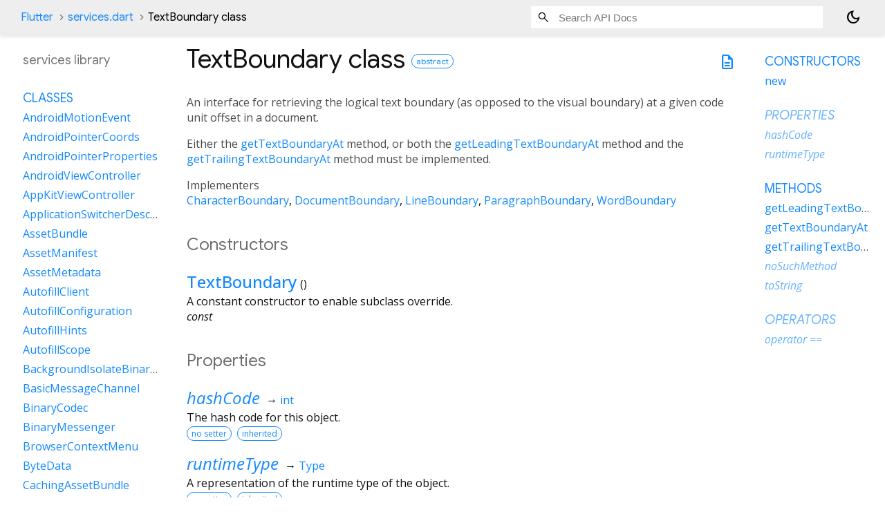

--- FILE ---
content_type: text/html; charset=utf-8
request_url: https://api.flutter.dev/flutter/services/TextBoundary-class.html
body_size: 2502
content:
<!DOCTYPE html>
<html lang="en">
<head>
  <meta charset="utf-8">
  <meta http-equiv="X-UA-Compatible" content="IE=edge">
  <meta name="viewport" content="width=device-width, height=device-height, initial-scale=1, user-scalable=no">
  <meta name="description" content="API docs for the TextBoundary class from the services library, for the Dart programming language.">
  <title>TextBoundary class - services library - Dart API</title>

  <!-- required because all the links are pseudo-absolute -->
  <base href="../">

  
  <link rel="preconnect" href="https://fonts.gstatic.com">
  <link href="https://fonts.googleapis.com/css2?family=Roboto+Mono:ital,wght@0,300;0,400;0,500;0,700;1,400&display=swap" rel="stylesheet">
  <link href="https://fonts.googleapis.com/css2?family=Material+Symbols+Outlined:opsz,wght,FILL,GRAD@24,400,0,0" rel="stylesheet">
  
  <link rel="stylesheet" href="static-assets/github.css?v1">
  <link rel="stylesheet" href="static-assets/styles.css?v1">
  <link rel="icon" href="static-assets/favicon.png?v1">
  <!-- style overrides for dartdoc -->
<style>
@import 'https://fonts.googleapis.com/css?family=Roboto:500,400italic,300,400,100i';
@import 'https://fonts.googleapis.com/css?family=Google+Sans:500,400italic,300,400,100i';
@import 'https://fonts.googleapis.com/css?family=Open+Sans:500,400italic,300,400,100i';
@import 'https://fonts.googleapis.com/css?family=Material+Icons|Material+Icons+Outlined|Material+Icons+Sharp|Material+Icons+Round';
</style>

<link href="https://flutter.github.io/assets-for-api-docs/assets/cupertino/cupertino.css" rel="stylesheet" type="text/css">

<link href="../assets/overrides.css" rel="stylesheet" type="text/css">

<link href="https://fonts.googleapis.com/icon?family=Material+Icons|Material+Icons+Outlined|Material+Icons+Sharp|Material+Icons+Round" rel="stylesheet">
<style>
  /* Rule for sizing the icon. */
  .md-36 { font-size: 36px; }
</style>

<!-- Google Tag Manager -->
<script>(function(w,d,s,l,i){w[l]=w[l]||[];w[l].push({'gtm.start':
new Date().getTime(),event:'gtm.js'});var f=d.getElementsByTagName(s)[0],
j=d.createElement(s),dl=l!='dataLayer'?'&l='+l:'';j.async=true;j.src=
'https://www.googletagmanager.com/gtm.js?id='+i+dl;f.parentNode.insertBefore(j,f)
})(window,document,'script','dataLayer','GTM-ND4LWWZ');</script>
<!-- End Google Tag Manager -->
<!-- Cookie Banner -->
<link rel="stylesheet" href="https://www.gstatic.com/glue/cookienotificationbar/cookienotificationbar.min.css">
<!-- End Cookie Banner -->

<script async="" defer="" src="../assets/api_survey.js"></script>

<!-- Styles and scripting for handling custom code snippets -->
<link href="../assets/snippets.css" rel="stylesheet" type="text/css">
<script src="../assets/snippets.js"></script>

<link rel="search" type="application/opensearchdescription+xml" title="Flutter API" href="/opensearch.xml"/>

</head>

<body data-base-href="../" data-using-base-href="true" class="light-theme">
<div id="overlay-under-drawer"></div>
<header id="title">
  <span id="sidenav-left-toggle" class="material-symbols-outlined" role="button" tabindex="0">menu</span>
  <ol class="breadcrumbs gt-separated dark hidden-xs">
    <li><a href="index.html">Flutter</a></li>
    <li><a href="services/">services.dart</a></li>
    <li class="self-crumb">TextBoundary class</li>
  </ol>
  <div class="self-name">TextBoundary</div>
  <form class="search navbar-right" role="search">
    <input type="text" id="search-box" autocomplete="off" disabled class="form-control typeahead" placeholder="Loading search...">
  </form>
  <button class="toggle" id="theme-button" title="Toggle between light and dark mode" aria-label="Light and dark mode toggle">
    <span id="dark-theme-button" class="material-symbols-outlined" aria-hidden="true">
      dark_mode
    </span>
    <span id="light-theme-button" class="material-symbols-outlined" aria-hidden="true">
      light_mode
    </span>
  </button>
</header>
<main>
<div
    id="dartdoc-main-content"
    class="main-content"
    data-above-sidebar="services&#47;services-library-sidebar.html"
    data-below-sidebar="services&#47;TextBoundary-class-sidebar.html">
    <div>
  <div id="external-links" class="btn-group"><a title="View source code" class="source-link" href="https://github.com/flutter/flutter/blob/main/packages/flutter/lib/src/services/text_boundary.dart#L26"><span class="material-symbols-outlined">description</span></a></div>
<h1><span class="kind-class">TextBoundary</span> class 
    <a href="https://dart.dev/language/class-modifiers#abstract" class="feature feature-abstract" title="This type can not be directly constructed.">abstract</a>
 
</h1></div>

    
<section class="desc markdown">
  <p>An interface for retrieving the logical text boundary (as opposed to the
visual boundary) at a given code unit offset in a document.</p>
<p>Either the <a href="services/TextBoundary/getTextBoundaryAt.html">getTextBoundaryAt</a> method, or both the
<a href="services/TextBoundary/getLeadingTextBoundaryAt.html">getLeadingTextBoundaryAt</a> method and the <a href="services/TextBoundary/getTrailingTextBoundaryAt.html">getTrailingTextBoundaryAt</a> method
must be implemented.</p>
</section>


    <section>
      <dl class="dl-horizontal">
        

        
        

          <dt>Implementers</dt>
          <dd><ul class="comma-separated clazz-relationships">
              <li><a href="services/CharacterBoundary-class.html">CharacterBoundary</a></li>
              <li><a href="services/DocumentBoundary-class.html">DocumentBoundary</a></li>
              <li><a href="services/LineBoundary-class.html">LineBoundary</a></li>
              <li><a href="services/ParagraphBoundary-class.html">ParagraphBoundary</a></li>
              <li><a href="painting/WordBoundary-class.html">WordBoundary</a></li>
          </ul></dd>

        
        


      </dl>
    </section>

    
  <section class="summary offset-anchor" id="constructors">
    <h2>Constructors</h2>
    <dl class="constructor-summary-list">
        <dt id="TextBoundary.new" class="callable">
          <span class="name"><a href="services/TextBoundary/TextBoundary.html">TextBoundary</a></span><span class="signature">()</span>
        </dt>
        <dd>
          A constant constructor to enable subclass override.
            <div class="constructor-modifier features">const</div>
        </dd>
    </dl>
  </section>
    
  <section
      class="summary offset-anchor inherited"
      id="instance-properties">
    <h2>Properties</h2>
    <dl class="properties">
        <dt id="hashCode" class="property inherited">
  <span class="name"><a href="dart-core/Object/hashCode.html">hashCode</a></span>
  <span class="signature">&#8594; <a href="dart-core/int-class.html">int</a></span>
  

</dt>
<dd class="inherited">
  The hash code for this object.
  <div class="features"><span class="feature">no setter</span><span class="feature">inherited</span></div>

</dd>

        <dt id="runtimeType" class="property inherited">
  <span class="name"><a href="dart-core/Object/runtimeType.html">runtimeType</a></span>
  <span class="signature">&#8594; <a href="dart-core/Type-class.html">Type</a></span>
  

</dt>
<dd class="inherited">
  A representation of the runtime type of the object.
  <div class="features"><span class="feature">no setter</span><span class="feature">inherited</span></div>

</dd>

    </dl>
  </section>

    
  <section
      class="summary offset-anchor"
      id="instance-methods">
    <h2>Methods</h2>
    <dl class="callables">
        <dt id="getLeadingTextBoundaryAt" class="callable">
  <span class="name"><a href="services/TextBoundary/getLeadingTextBoundaryAt.html">getLeadingTextBoundaryAt</a></span><span class="signature">(<wbr><span class="parameter" id="getLeadingTextBoundaryAt-param-position"><span class="type-annotation"><a href="dart-core/int-class.html">int</a></span> <span class="parameter-name">position</span></span>)
    <span class="returntype parameter">&#8594; <a href="dart-core/int-class.html">int</a>?</span>
  </span>
  

</dt>
<dd>
  Returns the offset of the closest text boundary before or at the given
<code>position</code>, or null if no boundaries can be found.
  

</dd>

        <dt id="getTextBoundaryAt" class="callable">
  <span class="name"><a href="services/TextBoundary/getTextBoundaryAt.html">getTextBoundaryAt</a></span><span class="signature">(<wbr><span class="parameter" id="getTextBoundaryAt-param-position"><span class="type-annotation"><a href="dart-core/int-class.html">int</a></span> <span class="parameter-name">position</span></span>)
    <span class="returntype parameter">&#8594; <a href="dart-ui/TextRange-class.html">TextRange</a></span>
  </span>
  

</dt>
<dd>
  Returns the text boundary range that encloses the input position.
  

</dd>

        <dt id="getTrailingTextBoundaryAt" class="callable">
  <span class="name"><a href="services/TextBoundary/getTrailingTextBoundaryAt.html">getTrailingTextBoundaryAt</a></span><span class="signature">(<wbr><span class="parameter" id="getTrailingTextBoundaryAt-param-position"><span class="type-annotation"><a href="dart-core/int-class.html">int</a></span> <span class="parameter-name">position</span></span>)
    <span class="returntype parameter">&#8594; <a href="dart-core/int-class.html">int</a>?</span>
  </span>
  

</dt>
<dd>
  Returns the offset of the closest text boundary after the given
<code>position</code>, or null if there is no boundary can be found after <code>position</code>.
  

</dd>

        <dt id="noSuchMethod" class="callable inherited">
  <span class="name"><a href="dart-core/Object/noSuchMethod.html">noSuchMethod</a></span><span class="signature">(<wbr><span class="parameter" id="noSuchMethod-param-invocation"><span class="type-annotation"><a href="dart-core/Invocation-class.html">Invocation</a></span> <span class="parameter-name">invocation</span></span>)
    <span class="returntype parameter">&#8594; dynamic</span>
  </span>
  

</dt>
<dd class="inherited">
  Invoked when a nonexistent method or property is accessed.
  <div class="features"><span class="feature">inherited</span></div>

</dd>

        <dt id="toString" class="callable inherited">
  <span class="name"><a href="dart-core/Object/toString.html">toString</a></span><span class="signature">(<wbr>)
    <span class="returntype parameter">&#8594; <a href="dart-core/String-class.html">String</a></span>
  </span>
  

</dt>
<dd class="inherited">
  A string representation of this object.
  <div class="features"><span class="feature">inherited</span></div>

</dd>

    </dl>
  </section>
    
  <section
      class="summary offset-anchor inherited"
      id="operators">
    <h2>Operators</h2>
    <dl class="callables">
        <dt id="operator ==" class="callable inherited">
  <span class="name"><a href="dart-core/Object/operator_equals.html">operator ==</a></span><span class="signature">(<wbr><span class="parameter" id="==-param-other"><span class="type-annotation"><a href="dart-core/Object-class.html">Object</a></span> <span class="parameter-name">other</span></span>)
    <span class="returntype parameter">&#8594; <a href="dart-core/bool-class.html">bool</a></span>
  </span>
  

</dt>
<dd class="inherited">
  The equality operator.
  <div class="features"><span class="feature">inherited</span></div>

</dd>

    </dl>
  </section>
    
    
    

  </div> <!-- /.main-content -->
  <div id="dartdoc-sidebar-left" class="sidebar sidebar-offcanvas-left">
    <!-- The search input and breadcrumbs below are only responsively visible at low resolutions. -->
<header id="header-search-sidebar" class="hidden-l">
  <form class="search-sidebar" role="search">
    <input type="text" id="search-sidebar" autocomplete="off" disabled class="form-control typeahead" placeholder="Loading search...">
  </form>
</header>
<ol class="breadcrumbs gt-separated dark hidden-l" id="sidebar-nav">
    <li><a href="index.html">Flutter</a></li>
    <li><a href="services/">services</a></li>
    <li class="self-crumb">TextBoundary class</li>
</ol>

    <h5>services library</h5>
    <div id="dartdoc-sidebar-left-content"></div>
  </div>
  <div id="dartdoc-sidebar-right" class="sidebar sidebar-offcanvas-right">
  </div><!--/.sidebar-offcanvas-->
</main>
<footer>
  <span class="no-break">
    Flutter
      0.0.0
  </span>
  <script src="footer.js"></script>
</footer>


<script src="static-assets/highlight.pack.js?v1"></script>
<script src="static-assets/docs.dart.js"></script>
<!-- Google Tag Manager (noscript) -->
<noscript><iframe src="https://www.googletagmanager.com/ns.html?id=GTM-ND4LWWZ"
height="0" width="0" style="display:none;visibility:hidden"></iframe></noscript>
<!-- End Google Tag Manager (noscript) -->
<!-- Cookie Banner -->
<div class="glue-footer"></div>
<button aria-hidden="true" class="glue-footer__link glue-cookie-notification-bar-control">Cookies management controls</button>
<script src="https://www.gstatic.com/glue/cookienotificationbar/cookienotificationbar.min.js" data-glue-cookie-notification-bar-category="2B"></script>
<!-- End Cookie Banner -->

</body>
</html>



--- FILE ---
content_type: text/html; charset=utf-8
request_url: https://api.flutter.dev/flutter/services/services-library-sidebar.html
body_size: 2276
content:
<ol>
      <li class="section-title"><a href="services/#classes">Classes</a></li>
        <li><a href="services/AndroidMotionEvent-class.html">AndroidMotionEvent</a></li>
        <li><a href="services/AndroidPointerCoords-class.html">AndroidPointerCoords</a></li>
        <li><a href="services/AndroidPointerProperties-class.html">AndroidPointerProperties</a></li>
        <li><a href="services/AndroidViewController-class.html">AndroidViewController</a></li>
        <li><a href="services/AppKitViewController-class.html">AppKitViewController</a></li>
        <li><a href="services/ApplicationSwitcherDescription-class.html">ApplicationSwitcherDescription</a></li>
        <li><a href="services/AssetBundle-class.html">AssetBundle</a></li>
        <li><a href="services/AssetManifest-class.html">AssetManifest</a></li>
        <li><a href="services/AssetMetadata-class.html">AssetMetadata</a></li>
        <li><a href="services/AutofillClient-class.html">AutofillClient</a></li>
        <li><a href="services/AutofillConfiguration-class.html">AutofillConfiguration</a></li>
        <li><a href="services/AutofillHints-class.html">AutofillHints</a></li>
        <li><a href="services/AutofillScope-class.html">AutofillScope</a></li>
        <li><a href="services/BackgroundIsolateBinaryMessenger-class.html">BackgroundIsolateBinaryMessenger</a></li>
        <li><a href="services/BasicMessageChannel-class.html">BasicMessageChannel</a></li>
        <li><a href="services/BinaryCodec-class.html">BinaryCodec</a></li>
        <li><a href="services/BinaryMessenger-class.html">BinaryMessenger</a></li>
        <li><a href="services/BrowserContextMenu-class.html">BrowserContextMenu</a></li>
        <li><a href="dart-typed_data/ByteData-class.html">ByteData</a></li>
        <li><a href="services/CachingAssetBundle-class.html">CachingAssetBundle</a></li>
        <li><a href="dart-ui/ChannelBuffers-class.html">ChannelBuffers</a></li>
        <li><a href="services/CharacterBoundary-class.html">CharacterBoundary</a></li>
        <li><a href="services/Clipboard-class.html">Clipboard</a></li>
        <li><a href="services/ClipboardData-class.html">ClipboardData</a></li>
        <li><a href="dart-ui/Color-class.html">Color</a></li>
        <li><a href="services/DarwinPlatformViewController-class.html">DarwinPlatformViewController</a></li>
        <li><a href="services/DefaultProcessTextService-class.html">DefaultProcessTextService</a></li>
        <li><a href="services/DefaultSpellCheckService-class.html">DefaultSpellCheckService</a></li>
        <li><a href="services/DeferredComponent-class.html">DeferredComponent</a></li>
        <li><a href="foundation/DiagnosticPropertiesBuilder-class.html">DiagnosticPropertiesBuilder</a></li>
        <li><a href="services/DocumentBoundary-class.html">DocumentBoundary</a></li>
        <li><a href="services/EventChannel-class.html">EventChannel</a></li>
        <li><a href="services/ExpensiveAndroidViewController-class.html">ExpensiveAndroidViewController</a></li>
        <li><a href="services/FilteringTextInputFormatter-class.html">FilteringTextInputFormatter</a></li>
        <li><a href="services/FlutterVersion-class.html">FlutterVersion</a></li>
        <li><a href="services/FontLoader-class.html">FontLoader</a></li>
        <li><a href="dart-ui/FontWeight-class.html">FontWeight</a></li>
        <li><a class="deprecated" href="services/GLFWKeyHelper-class.html">GLFWKeyHelper</a></li>
        <li><a class="deprecated" href="services/GtkKeyHelper-class.html">GtkKeyHelper</a></li>
        <li><a href="services/HapticFeedback-class.html">HapticFeedback</a></li>
        <li><a href="services/HardwareKeyboard-class.html">HardwareKeyboard</a></li>
        <li><a href="services/HybridAndroidViewController-class.html">HybridAndroidViewController</a></li>
        <li><a href="dart-ui/ImmutableBuffer-class.html">ImmutableBuffer</a></li>
        <li><a href="services/IOSSystemContextMenuItemData-class.html">IOSSystemContextMenuItemData</a></li>
        <li><a href="services/IOSSystemContextMenuItemDataCopy-class.html">IOSSystemContextMenuItemDataCopy</a></li>
        <li><a href="services/IOSSystemContextMenuItemDataCustom-class.html">IOSSystemContextMenuItemDataCustom</a></li>
        <li><a href="services/IOSSystemContextMenuItemDataCut-class.html">IOSSystemContextMenuItemDataCut</a></li>
        <li><a href="services/IOSSystemContextMenuItemDataLiveText-class.html">IOSSystemContextMenuItemDataLiveText</a></li>
        <li><a href="services/IOSSystemContextMenuItemDataLookUp-class.html">IOSSystemContextMenuItemDataLookUp</a></li>
        <li><a href="services/IOSSystemContextMenuItemDataPaste-class.html">IOSSystemContextMenuItemDataPaste</a></li>
        <li><a href="services/IOSSystemContextMenuItemDataSearchWeb-class.html">IOSSystemContextMenuItemDataSearchWeb</a></li>
        <li><a href="services/IOSSystemContextMenuItemDataSelectAll-class.html">IOSSystemContextMenuItemDataSelectAll</a></li>
        <li><a href="services/IOSSystemContextMenuItemDataShare-class.html">IOSSystemContextMenuItemDataShare</a></li>
        <li><a href="services/JSONMessageCodec-class.html">JSONMessageCodec</a></li>
        <li><a href="services/JSONMethodCodec-class.html">JSONMethodCodec</a></li>
        <li><a href="services/KeyboardInsertedContent-class.html">KeyboardInsertedContent</a></li>
        <li><a href="services/KeyboardKey-class.html">KeyboardKey</a></li>
        <li><a href="dart-ui/KeyData-class.html">KeyData</a></li>
        <li><a href="services/KeyDownEvent-class.html">KeyDownEvent</a></li>
        <li><a href="services/KeyEvent-class.html">KeyEvent</a></li>
        <li><a class="deprecated" href="services/KeyEventManager-class.html">KeyEventManager</a></li>
        <li><a class="deprecated" href="services/KeyHelper-class.html">KeyHelper</a></li>
        <li><a class="deprecated" href="services/KeyMessage-class.html">KeyMessage</a></li>
        <li><a href="services/KeyRepeatEvent-class.html">KeyRepeatEvent</a></li>
        <li><a href="services/KeyUpEvent-class.html">KeyUpEvent</a></li>
        <li><a href="services/LengthLimitingTextInputFormatter-class.html">LengthLimitingTextInputFormatter</a></li>
        <li><a href="services/LineBoundary-class.html">LineBoundary</a></li>
        <li><a href="services/LiveText-class.html">LiveText</a></li>
        <li><a href="services/LogicalKeyboardKey-class.html">LogicalKeyboardKey</a></li>
        <li><a href="package-vector_math_vector_math_64/Matrix4-class.html">Matrix4</a></li>
        <li><a href="services/MessageCodec-class.html">MessageCodec</a></li>
        <li><a href="services/MethodCall-class.html">MethodCall</a></li>
        <li><a href="services/MethodChannel-class.html">MethodChannel</a></li>
        <li><a href="services/MethodCodec-class.html">MethodCodec</a></li>
        <li><a href="services/MouseCursor-class.html">MouseCursor</a></li>
        <li><a href="services/MouseCursorManager-class.html">MouseCursorManager</a></li>
        <li><a href="services/MouseCursorSession-class.html">MouseCursorSession</a></li>
        <li><a href="services/MouseTrackerAnnotation-class.html">MouseTrackerAnnotation</a></li>
        <li><a href="services/NetworkAssetBundle-class.html">NetworkAssetBundle</a></li>
        <li><a href="dart-ui/Offset-class.html">Offset</a></li>
        <li><a href="services/OptionalMethodChannel-class.html">OptionalMethodChannel</a></li>
        <li><a href="services/ParagraphBoundary-class.html">ParagraphBoundary</a></li>
        <li><a href="services/PhysicalKeyboardKey-class.html">PhysicalKeyboardKey</a></li>
        <li><a href="services/PlatformAssetBundle-class.html">PlatformAssetBundle</a></li>
        <li><a href="services/PlatformViewController-class.html">PlatformViewController</a></li>
        <li><a href="services/PlatformViewsRegistry-class.html">PlatformViewsRegistry</a></li>
        <li><a href="services/PlatformViewsService-class.html">PlatformViewsService</a></li>
        <li><a href="gestures/PointerEnterEvent-class.html">PointerEnterEvent</a></li>
        <li><a href="gestures/PointerEvent-class.html">PointerEvent</a></li>
        <li><a href="gestures/PointerExitEvent-class.html">PointerExitEvent</a></li>
        <li><a href="gestures/PointerHoverEvent-class.html">PointerHoverEvent</a></li>
        <li><a href="services/PredictiveBackEvent-class.html">PredictiveBackEvent</a></li>
        <li><a href="services/ProcessTextAction-class.html">ProcessTextAction</a></li>
        <li><a href="services/ProcessTextService-class.html">ProcessTextService</a></li>
        <li><a href="services/RawFloatingCursorPoint-class.html">RawFloatingCursorPoint</a></li>
        <li><a class="deprecated" href="services/RawKeyboard-class.html">RawKeyboard</a></li>
        <li><a class="deprecated" href="services/RawKeyDownEvent-class.html">RawKeyDownEvent</a></li>
        <li><a class="deprecated" href="services/RawKeyEvent-class.html">RawKeyEvent</a></li>
        <li><a class="deprecated" href="services/RawKeyEventData-class.html">RawKeyEventData</a></li>
        <li><a class="deprecated" href="services/RawKeyEventDataAndroid-class.html">RawKeyEventDataAndroid</a></li>
        <li><a class="deprecated" href="services/RawKeyEventDataFuchsia-class.html">RawKeyEventDataFuchsia</a></li>
        <li><a class="deprecated" href="services/RawKeyEventDataIos-class.html">RawKeyEventDataIos</a></li>
        <li><a class="deprecated" href="services/RawKeyEventDataLinux-class.html">RawKeyEventDataLinux</a></li>
        <li><a class="deprecated" href="services/RawKeyEventDataMacOs-class.html">RawKeyEventDataMacOs</a></li>
        <li><a class="deprecated" href="services/RawKeyEventDataWeb-class.html">RawKeyEventDataWeb</a></li>
        <li><a class="deprecated" href="services/RawKeyEventDataWindows-class.html">RawKeyEventDataWindows</a></li>
        <li><a class="deprecated" href="services/RawKeyUpEvent-class.html">RawKeyUpEvent</a></li>
        <li><a href="foundation/ReadBuffer-class.html">ReadBuffer</a></li>
        <li><a href="dart-ui/Rect-class.html">Rect</a></li>
        <li><a href="services/RestorationBucket-class.html">RestorationBucket</a></li>
        <li><a href="services/RestorationManager-class.html">RestorationManager</a></li>
        <li><a href="dart-ui/RootIsolateToken-class.html">RootIsolateToken</a></li>
        <li><a href="services/ScribbleClient-class.html">ScribbleClient</a></li>
        <li><a href="services/Scribe-class.html">Scribe</a></li>
        <li><a href="services/SelectionRect-class.html">SelectionRect</a></li>
        <li><a href="services/SensitiveContentService-class.html">SensitiveContentService</a></li>
        <li><a href="dart-ui/Size-class.html">Size</a></li>
        <li><a href="services/SpellCheckResults-class.html">SpellCheckResults</a></li>
        <li><a href="services/SpellCheckService-class.html">SpellCheckService</a></li>
        <li><a href="services/StandardMessageCodec-class.html">StandardMessageCodec</a></li>
        <li><a href="services/StandardMethodCodec-class.html">StandardMethodCodec</a></li>
        <li><a href="services/StringCodec-class.html">StringCodec</a></li>
        <li><a href="services/SuggestionSpan-class.html">SuggestionSpan</a></li>
        <li><a href="services/SurfaceAndroidViewController-class.html">SurfaceAndroidViewController</a></li>
        <li><a href="services/SystemChannels-class.html">SystemChannels</a></li>
        <li><a href="services/SystemChrome-class.html">SystemChrome</a></li>
        <li><a href="services/SystemContextMenuController-class.html">SystemContextMenuController</a></li>
        <li><a href="services/SystemMouseCursor-class.html">SystemMouseCursor</a></li>
        <li><a href="services/SystemMouseCursors-class.html">SystemMouseCursors</a></li>
        <li><a href="services/SystemNavigator-class.html">SystemNavigator</a></li>
        <li><a href="services/SystemSound-class.html">SystemSound</a></li>
        <li><a href="services/SystemUiOverlayStyle-class.html">SystemUiOverlayStyle</a></li>
        <li><a href="services/TextBoundary-class.html">TextBoundary</a></li>
        <li><a href="services/TextEditingDelta-class.html">TextEditingDelta</a></li>
        <li><a href="services/TextEditingDeltaDeletion-class.html">TextEditingDeltaDeletion</a></li>
        <li><a href="services/TextEditingDeltaInsertion-class.html">TextEditingDeltaInsertion</a></li>
        <li><a href="services/TextEditingDeltaNonTextUpdate-class.html">TextEditingDeltaNonTextUpdate</a></li>
        <li><a href="services/TextEditingDeltaReplacement-class.html">TextEditingDeltaReplacement</a></li>
        <li><a href="flutter_test/TextEditingValue-class.html">TextEditingValue</a></li>
        <li><a href="services/TextInput-class.html">TextInput</a></li>
        <li><a href="services/TextInputConfiguration-class.html">TextInputConfiguration</a></li>
        <li><a href="services/TextInputConnection-class.html">TextInputConnection</a></li>
        <li><a href="services/TextInputFormatter-class.html">TextInputFormatter</a></li>
        <li><a href="services/TextInputType-class.html">TextInputType</a></li>
        <li><a href="services/TextLayoutMetrics-class.html">TextLayoutMetrics</a></li>
        <li><a href="dart-ui/TextPosition-class.html">TextPosition</a></li>
        <li><a href="dart-ui/TextRange-class.html">TextRange</a></li>
        <li><a href="services/TextSelection-class.html">TextSelection</a></li>
        <li><a href="services/TextureAndroidViewController-class.html">TextureAndroidViewController</a></li>
        <li><a href="services/UiKitViewController-class.html">UiKitViewController</a></li>
        <li><a href="dart-typed_data/Uint8List-class.html">Uint8List</a></li>
        <li><a href="services/UndoManager-class.html">UndoManager</a></li>
        <li><a href="foundation/WriteBuffer-class.html">WriteBuffer</a></li>

      <li class="section-title"><a href="services/#enums">Enums</a></li>
        <li><a href="dart-ui/Brightness.html">Brightness</a></li>
        <li><a href="services/ContentSensitivity.html">ContentSensitivity</a></li>
        <li><a href="services/DeviceOrientation.html">DeviceOrientation</a></li>
        <li><a href="foundation/DiagnosticLevel.html">DiagnosticLevel</a></li>
        <li><a href="services/FloatingCursorDragState.html">FloatingCursorDragState</a></li>
        <li><a href="services/KeyboardLockMode.html">KeyboardLockMode</a></li>
        <li><a class="deprecated" href="services/KeyboardSide.html">KeyboardSide</a></li>
        <li><a class="deprecated" href="services/KeyDataTransitMode.html">KeyDataTransitMode</a></li>
        <li><a href="services/MaxLengthEnforcement.html">MaxLengthEnforcement</a></li>
        <li><a class="deprecated" href="services/ModifierKey.html">ModifierKey</a></li>
        <li><a href="services/SelectionChangedCause.html">SelectionChangedCause</a></li>
        <li><a href="services/ServicesServiceExtensions.html">ServicesServiceExtensions</a></li>
        <li><a href="services/SmartDashesType.html">SmartDashesType</a></li>
        <li><a href="services/SmartQuotesType.html">SmartQuotesType</a></li>
        <li><a href="services/SwipeEdge.html">SwipeEdge</a></li>
        <li><a href="services/SystemSoundType.html">SystemSoundType</a></li>
        <li><a href="services/SystemUiMode.html">SystemUiMode</a></li>
        <li><a href="services/SystemUiOverlay.html">SystemUiOverlay</a></li>
        <li><a href="foundation/TargetPlatform.html">TargetPlatform</a></li>
        <li><a href="dart-ui/TextAffinity.html">TextAffinity</a></li>
        <li><a href="dart-ui/TextAlign.html">TextAlign</a></li>
        <li><a href="services/TextCapitalization.html">TextCapitalization</a></li>
        <li><a href="dart-ui/TextDirection.html">TextDirection</a></li>
        <li><a href="flutter_test/TextInputAction.html">TextInputAction</a></li>
        <li><a href="services/UndoDirection.html">UndoDirection</a></li>

      <li class="section-title"><a href="services/#mixins">Mixins</a></li>
        <li><a href="services/AutofillScopeMixin-mixin.html">AutofillScopeMixin</a></li>
        <li><a href="services/DeltaTextInputClient-mixin.html">DeltaTextInputClient</a></li>
        <li><a href="services/ServicesBinding-mixin.html">ServicesBinding</a></li>
        <li><a href="services/SystemContextMenuClient-mixin.html">SystemContextMenuClient</a></li>
        <li><a href="services/TextInputClient-mixin.html">TextInputClient</a></li>
        <li><a href="services/TextInputControl-mixin.html">TextInputControl</a></li>
        <li><a href="services/TextSelectionDelegate-mixin.html">TextSelectionDelegate</a></li>
        <li><a href="services/UndoManagerClient-mixin.html">UndoManagerClient</a></li>


      <li class="section-title"><a href="services/#constants">Constants</a></li>
        <li><a href="services/appFlavor-constant.html">appFlavor</a></li>
        <li><a href="services/kAndroidNumPadMap-constant.html">kAndroidNumPadMap</a></li>
        <li><a href="services/kAndroidToLogicalKey-constant.html">kAndroidToLogicalKey</a></li>
        <li><a href="services/kAndroidToPhysicalKey-constant.html">kAndroidToPhysicalKey</a></li>
        <li><a href="services/kFuchsiaToLogicalKey-constant.html">kFuchsiaToLogicalKey</a></li>
        <li><a href="services/kFuchsiaToPhysicalKey-constant.html">kFuchsiaToPhysicalKey</a></li>
        <li><a href="services/kGlfwNumpadMap-constant.html">kGlfwNumpadMap</a></li>
        <li><a href="services/kGlfwToLogicalKey-constant.html">kGlfwToLogicalKey</a></li>
        <li><a href="services/kGtkNumpadMap-constant.html">kGtkNumpadMap</a></li>
        <li><a href="services/kGtkToLogicalKey-constant.html">kGtkToLogicalKey</a></li>
        <li><a href="services/kIosNumPadMap-constant.html">kIosNumPadMap</a></li>
        <li><a href="services/kIosSpecialLogicalMap-constant.html">kIosSpecialLogicalMap</a></li>
        <li><a href="services/kIosToLogicalKey-constant.html">kIosToLogicalKey</a></li>
        <li><a href="services/kIosToPhysicalKey-constant.html">kIosToPhysicalKey</a></li>
        <li><a href="services/kLinuxToPhysicalKey-constant.html">kLinuxToPhysicalKey</a></li>
        <li><a href="services/kMacOsFunctionKeyMap-constant.html">kMacOsFunctionKeyMap</a></li>
        <li><a href="services/kMacOsNumPadMap-constant.html">kMacOsNumPadMap</a></li>
        <li><a href="services/kMacOsToLogicalKey-constant.html">kMacOsToLogicalKey</a></li>
        <li><a href="services/kMacOsToPhysicalKey-constant.html">kMacOsToPhysicalKey</a></li>
        <li><a href="services/kProfilePlatformChannels-constant.html">kProfilePlatformChannels</a></li>
        <li><a href="services/kWebLocationMap-constant.html">kWebLocationMap</a></li>
        <li><a href="services/kWebNumPadMap-constant.html">kWebNumPadMap</a></li>
        <li><a href="services/kWebToLogicalKey-constant.html">kWebToLogicalKey</a></li>
        <li><a href="services/kWebToPhysicalKey-constant.html">kWebToPhysicalKey</a></li>
        <li><a href="services/kWindowsNumPadMap-constant.html">kWindowsNumPadMap</a></li>
        <li><a href="services/kWindowsToLogicalKey-constant.html">kWindowsToLogicalKey</a></li>
        <li><a href="services/kWindowsToPhysicalKey-constant.html">kWindowsToPhysicalKey</a></li>

      <li class="section-title"><a href="services/#properties">Properties</a></li>
        <li><a class="deprecated" href="services/debugKeyEventSimulatorTransitModeOverride.html">debugKeyEventSimulatorTransitModeOverride</a></li>
        <li><a href="services/debugPrintKeyboardEvents.html">debugPrintKeyboardEvents</a></li>
        <li><a href="services/debugProfilePlatformChannels.html">debugProfilePlatformChannels</a></li>
        <li><a href="services/platformViewsRegistry.html">platformViewsRegistry</a></li>
        <li><a href="services/rootBundle.html">rootBundle</a></li>
        <li><a href="services/shouldProfilePlatformChannels.html">shouldProfilePlatformChannels</a></li>

      <li class="section-title"><a href="services/#functions">Functions</a></li>
        <li><a href="services/debugAssertAllServicesVarsUnset.html">debugAssertAllServicesVarsUnset</a></li>
        <li><a href="services/debugIsSerializableForRestoration.html">debugIsSerializableForRestoration</a></li>
        <li><a href="services/runeToLowerCase.html">runeToLowerCase</a></li>

      <li class="section-title"><a href="services/#typedefs">Typedefs</a></li>
        <li><a href="services/KeyEventCallback.html">KeyEventCallback</a></li>
        <li><a class="deprecated" href="services/KeyMessageHandler.html">KeyMessageHandler</a></li>
        <li><a href="services/MessageHandler.html">MessageHandler</a></li>
        <li><a href="dart-ui/PlatformMessageResponseCallback.html">PlatformMessageResponseCallback</a></li>
        <li><a href="services/PlatformViewCreatedCallback.html">PlatformViewCreatedCallback</a></li>
        <li><a href="services/PointerEnterEventListener.html">PointerEnterEventListener</a></li>
        <li><a href="services/PointerExitEventListener.html">PointerExitEventListener</a></li>
        <li><a href="services/PointerHoverEventListener.html">PointerHoverEventListener</a></li>
        <li><a href="services/PointTransformer.html">PointTransformer</a></li>
        <li><a class="deprecated" href="services/RawKeyEventHandler.html">RawKeyEventHandler</a></li>
        <li><a href="services/SystemUiChangeCallback.html">SystemUiChangeCallback</a></li>
        <li><a href="services/TextInputFormatFunction.html">TextInputFormatFunction</a></li>
        <li><a href="services/UntilPredicate.html">UntilPredicate</a></li>
        <li><a href="foundation/ValueChanged.html">ValueChanged</a></li>
        <li><a href="dart-ui/VoidCallback.html">VoidCallback</a></li>

      <li class="section-title"><a href="services/#exceptions">Exceptions</a></li>
        <li><a href="services/MissingPluginException-class.html">MissingPluginException</a></li>
        <li><a href="services/PlatformException-class.html">PlatformException</a></li>

</ol>


--- FILE ---
content_type: text/html; charset=utf-8
request_url: https://api.flutter.dev/flutter/services/TextBoundary-class-sidebar.html
body_size: -184
content:
<ol>

      <li class="section-title"><a href="services/TextBoundary-class.html#constructors">Constructors</a></li>
        <li><a href="services/TextBoundary/TextBoundary.html">new</a></li>


    
        <li class="section-title inherited">
          <a href="services/TextBoundary-class.html#instance-properties">Properties</a>
        </li>
          
<li class="inherited">
  <a href="dart-core/Object/hashCode.html">hashCode</a>
</li>
          
<li class="inherited">
  <a href="dart-core/Object/runtimeType.html">runtimeType</a>
</li>

        <li class="section-title"><a href="services/TextBoundary-class.html#instance-methods">Methods</a></li>
          
<li>
  <a href="services/TextBoundary/getLeadingTextBoundaryAt.html">getLeadingTextBoundaryAt</a>
</li>
          
<li>
  <a href="services/TextBoundary/getTextBoundaryAt.html">getTextBoundaryAt</a>
</li>
          
<li>
  <a href="services/TextBoundary/getTrailingTextBoundaryAt.html">getTrailingTextBoundaryAt</a>
</li>
          
<li class="inherited">
  <a href="dart-core/Object/noSuchMethod.html">noSuchMethod</a>
</li>
          
<li class="inherited">
  <a href="dart-core/Object/toString.html">toString</a>
</li>

        <li class="section-title inherited"><a href="services/TextBoundary-class.html#operators">Operators</a></li>
          
<li class="inherited">
  <a href="dart-core/Object/operator_equals.html">operator ==</a>
</li>

    

    


</ol>
